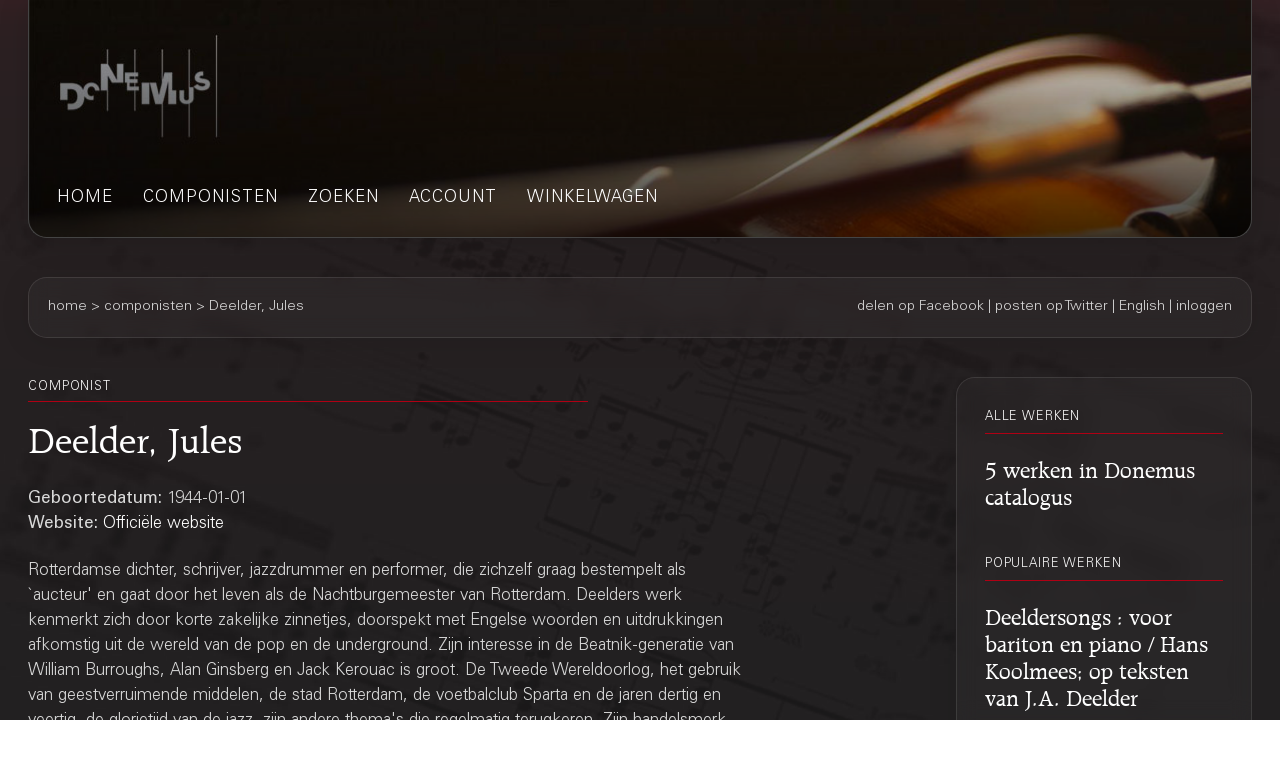

--- FILE ---
content_type: text/html;charset=UTF-8
request_url: https://webshop.donemus.nl/action/front/composer/Deelder%2C+Jules
body_size: 7879
content:
<!DOCTYPE html>
<html xmlns="http://www.w3.org/1999/xhtml">
	<head>
		<meta http-equiv="Content-type" content="text/html;charset=UTF-8"/>
		<meta name="viewport" content="width=device-width, initial-scale=1"/>
		<meta name="description" content="Deelder, Jules">
		<title>Donemus Webwinkel &mdash; Deelder, Jules</title>
		<link rel="icon" type="image/x-icon" href="/favicon.ico?1,176"/>
		<link rel="stylesheet" type="text/css" href="https://fonts.googleapis.com/css?family=Open+Sans+Condensed:300,300italic,700&amp;subset=latin,latin-ext"/>
		<link rel="stylesheet" type="text/css" href="/css/front.css?1,176"/>
		<link rel="stylesheet" type="text/css" href="/css/donemus/jquery-ui-1.9.2.custom.css?1,176"/>
		<link rel="canonical" href="https://webshop.donemus.nl/action/front/composer/Deelder%2C+Jules"/>
		<!--[if lte IE 8]>
		<link rel="stylesheet" type="text/css" href="/css/front-msie.css?1,176"/>
		<![endif]-->
		<script type="text/javascript" src="/js/jquery-1.8.3.js?1,176"></script>
		<script type="text/javascript" src="/js/jquery-ui-1.9.2.custom.js?1,176"></script>
		<script type="text/javascript" src="/js/resources_nl.js?1,176"></script>
		<script type="text/javascript" src="/js/front.js?1,176"></script>
		<script type="text/javascript" src="/js/fancybox/jquery.fancybox-1.3.4.js"></script>
		<link rel="stylesheet" type="text/css" href="/js/fancybox/jquery.fancybox-1.3.4.css"/>
	</head>
	<body>
		<div id="donemus_alert" title="Donemus Webwinkel">
			<p id="donemus_alert_message">
			</p>
		</div>
		<div id="wrapper" class="wrapper-Composer">
			<div id="header_small">
				<div id="menu">
					<img src="/images/sep_grey.png" alt="|"/>
					<a href="/action/front/home">home</a><img src="/images/sep_grey.png" alt="|"/>
					<a href="/action/front/genre_list">genres</a><img src="/images/sep_grey.png" alt="|"/>
					<a href="/action/front/composer_list">componisten</a><img src="/images/sep_grey.png" alt="|"/>
					<a href="/action/front/search">zoeken</a><img src="/images/sep_grey.png" alt="|"/>
					<a href="/action/front/personal">account</a><img src="/images/sep_grey.png" alt="|"/>
					<a href="/action/front/cart">winkelwagen</a><img src="/images/sep_grey.png" alt="|"/>
				</div>
			</div>
			<div id="breadcrumb">
				<div id="breadcrumb_left">
					<a href="/action/front/home">home</a> &gt; <a href="/action/front/composer_list">componisten</a> &gt; Deelder, Jules</div>
				<div id="breadcrumb_right">
					<a href="http://www.facebook.com/sharer.php?u=https%3a%2f%2fwebshop.donemus.nl%2faction%2ffront%2fcomposer%2fDeelder%252C%2bJules&amp;ref=fbshare&amp;t=Deelder%2c+Jules" target="_blank">delen op Facebook</a>
						 | <a href="http://twitter.com/share?url=https%3a%2f%2fwebshop.donemus.nl%2faction%2ffront%2fcomposer%2fDeelder%252C%2bJules&amp;ref=twitbtn&amp;text=Deelder%2c+Jules" target="_blank">posten op Twitter</a>
						 | <a href="/action/front/home?switchLanguage=&amp;newLanguage=en">English</a> | <a href="/action/front/login">inloggen</a></div>
			</div>
			<div id="body">
				<div id="column">
						<div id="left_column">
			<p class="title">alle werken</p>
				<p class="subheading" style="padding-bottom: 6px;">
					<a href="/action/front/search?name=%22Deelder%2C+Jules%22&amp;order=name">5 werken in Donemus catalogus</a></p>
				<div class="divider"></div>
			<p class="title">populaire werken</p>
				<p class="subheading">
	<a href="/action/front/sheetmusic/15210">Deeldersongs : voor bariton en piano / Hans Koolmees; op teksten van J.A. Deelder</a></p>
<p class="content" style="padding-bottom: 6px;">
	<span class="b">
			Genre: 
		</span>
		Kamermuziek<br/>
	<span class="b">
			Subgenre: 
		</span>
		Zangstem en piano<br/>
	<span class="b">
			Bezetting: 
		</span>
		bar pf<br/>
	</p><p class="subheading">
	<a href="/action/front/sheetmusic/10957">Veranderend land : muziektheater, 2004 / tekst: Sjoerd Kuyper en Pieter van de Waterbeemd, Bernard van Beurden</a></p>
<p class="content" style="padding-bottom: 6px;">
	<span class="b">
			Genre: 
		</span>
		Opera, muziektheater<br/>
	<span class="b">
			Subgenre: 
		</span>
		Muziektheater<br/>
	<span class="b">
			Bezetting: 
		</span>
		recit GK4 cl(cl-b, sax-s, sax-bar) perc hp acc<br/>
	</p><p class="subheading">
	<a href="/action/front/sheetmusic/15211">Deeldersongs : voor countertenor en elektrische gitaar / Hans Koolmees; op teksten van J.A. Deelder</a></p>
<p class="content" style="padding-bottom: 6px;">
	<span class="b">
			Genre: 
		</span>
		Kamermuziek<br/>
	<span class="b">
			Subgenre: 
		</span>
		Zangstem en instrument(en)<br/>
	<span class="b">
			Bezetting: 
		</span>
		ten g-e<br/>
	</p><div class="divider"></div>
			<p class="title">nieuwste editie</p>
				<p class="subheading">
	<a href="/action/front/sheetmusic/15210">Deeldersongs : voor bariton en piano / Hans Koolmees; op teksten van J.A. Deelder</a></p>
<p class="content" style="padding-bottom: 6px;">
	<span class="b">
			Genre: 
		</span>
		Kamermuziek<br/>
	<span class="b">
			Subgenre: 
		</span>
		Zangstem en piano<br/>
	<span class="b">
			Bezetting: 
		</span>
		bar pf<br/>
	</p><div class="divider"></div>
			
			&nbsp;
		</div>
		<div id="right_column">
			<p class="title">componist</p>
			<p class="heading">
				Deelder, Jules</p>
			<p class="content">
				<span class="b">
						Geboortedatum: 
					</span>
					1944-01-01<br/>
				<span class="b">
						Website: 
					</span>
					<a href="http://www.epibreren.com/deelder" target="_blank">
							Officiële website</a>
					<br/>
				</p>
			<div class="divider"></div>
			<p class="content">
					Rotterdamse dichter, schrijver, jazzdrummer en performer, die zichzelf graag bestempelt als `aucteur&#039; en gaat door het leven als de Nachtburgemeester van Rotterdam. Deelders werk kenmerkt zich door korte zakelijke zinnetjes, doorspekt met Engelse woorden en uitdrukkingen afkomstig uit de wereld van de pop en de underground. Zijn interesse in de Beatnik-generatie van William Burroughs, Alan Ginsberg en Jack Kerouac is groot. De Tweede Wereldoorlog, het gebruik van geestverruimende middelen, de stad Rotterdam, de voetbalclub Sparta en de jaren dertig en veertig, de glorietijd van de jazz, zijn andere thema&#039;s die regelmatig terugkeren. Zijn handelsmerk zijn een stijlvol gangsterpak, strak achterovergekamd haar, een ziekenfondsbrilletje en een minuscuul sikje onder de onderlip.</p>
				<div class="divider"></div>
			<p class="subheading">
						1944</p>
					<p class="content">
						Op 24 november wordt Justus Anton (= Jules) Deelder geboren te R&#039;dam-Overschie.</p>
				<p class="subheading">
						1955</p>
					<p class="content">
						Op elfjarige leeftijd schrijft hij zijn eerste gedicht: `Hoort, men werpt een atoombom.&#039;</p>
				<p class="subheading">
						1962</p>
					<p class="content">
						Op zijn achttiende verjaardag debuteert de zojuist aan de HBS afgestudeerde Deelder met het gedicht Straat in het Algemeen Handelsblad.</p>
				<p class="subheading">
						1963</p>
					<p class="content">
						Deelder richt het Nieuw Vormgevend Gezelschap op en organiseert diverse jazz &amp; poetry-happenings, met onderdelen als het voorlezen van gedichten, een spastisch ballet en een muziekstuk voor slagroomklopper, knerpdoos en een open- en dichtslaand boek op het programma. Ook is Deelder een blauwe maandag zanger bij de gitaarloze beatgroep The Addicts. Slechts twee nummers staan op het repertoire: Halleluja, I&#039;m A Bum, een Engelse song uit de crisisjaren, en het van de eerste Stones-elpee afkomstige Can I Get A Witness.</p>
				<p class="subheading">
						1966</p>
					<p class="content">
						Deelder speelt zich danig in de kijker door op uitnodiging van Simon Vinkenoog op 28 februari deel te nemen aan de manifestatie Poëzie in Carré, waar hij uit eigen werk voordraagt.</p>
				<p class="subheading">
						1968</p>
					<p class="content">
						Via zijn vriendin Roselie Peters leert hij haar broer Rob Peters en muzikant/componist Peter Snoei (Peter Snoey alias Snoyola) kennen. Deelder ontmoet Snoei tijdens de jazz &amp; poetry sessions die in de jaren zestig in de mode zijn. Gezamenlijk richten ze het Schlagergezelschap van de Hyacinth op. De groep weet een platencontract bij Bovema in de wacht te slepen en presenteert op 28 november de single We Were As Happy As My Uncle Ray.</p>
				<p class="subheading">
						1969</p>
					<p class="content">
						Roselie en Peters stappen uit het Schlagergezelschap van de Hyacinth. Het overgebleven duo doopt zich om tot Popera en maakt nog twee singles: Something en Look Over Here. Na een ruzie met Radio Veronica, die weigert de single Something te draaien, houden zanger/tekstschrijver Deelder en componist Snoey het voor gezien. Met voormalig Hyacinth-lid Peters maakt Deelder vervolgens een aantal stripverhalen voor het jeugdblad Robbedoes. Onder de pseudoniemen Youssouph Ben Houpla (= Rob Peters) en Julian the Joint (= J.A. Deelder) publiceert het tweetal ook nog het boekje ABC Voor De Genieter Van Marihuana. Onder zijn eigen naam debuteert Deelder met de door De Bezige Bij uitgegeven poëziebundel Gloria Satoria. Het debuut wordt positief ontvangen en beleeft diverse herdrukken.</p>
				<p class="subheading">
						1970 - 1976</p>
					<p class="content">
						In de jaren zeventig volgen de poëziebundels Dag En Nacht Geopend (1970), Boe! (1972) en De Zwarte Jager (1973) en treedt Deelder op tijdens het festival Poetry International in 1971 en 1972.In 1976 maakt Deelder zijn prozadebuut dat simpelweg Proza getiteld is.</p>
				<p class="subheading">
						1977 - 1979</p>
					<p class="content">
						Zijn op de snelheid en het volume van de popmuziek geïnspireerde podiumpresentatie sluit aan bij de in Engeland populaire punkdichter John Cooper Clarke en de politiek correcte reggae-dichters Benjamin Zephaniah en Linton Kwesie Johnson. In navolging van Deelder beklimmen ook Bart Chabot, Ton Lebbink, Deelders schoolvriend Casper van den Berg en in Vlaanderen Tom Lanoye met eigen werk het toneel. In 1977 maakt Deelder zijn televisiedebuut in Stadslicht, een door Bob Visser voor de VPRO gemaakte documentaire over Rotterdam, waarin Deelder het gelijknamige gedicht voordraagt. Het seizoen daarop presenteert hij, eveneens voor de VPRO-televisie, het punkmagazine Neon. Niet iedereen is gecharmeerd van Deelders vlijmscherpe presentatie en al na acht afleveringen wordt het jongerenprogramma gestaakt. Ook tijdens zijn trektocht langs talloze jeugdhonken, literaire cafés, buurthuizen, manifestaties, dichtersavonden en festivals is Deelder een omstreden figuur. Hij wordt regelmatig bekogeld met bier, bespuwd en door punks uitgescholden voor fascist. Deelder laat zich echter nooit van zijn stuk brengen, wat hem naast felle tegenstanders ook veel fans oplevert. In 1979 draaft hij opnieuw op tijdens Poetry International.</p>
				<p class="subheading">
						1980 - 1985</p>
					<p class="content">
						In 1982 schrijven Jules Deelder en Rien Vroegindeweij het scenario voor Bob Vissers eerste speelfilm Het Veld Van Eer. Deelder speelt hierin ook een klein rolletje. De dichter is in het zelfde jaar ook te zien in de documentaire Pinkel (Dick Rijneke en Mildren Van Leeuwaarden). Verder verschijnt er in de eerste helft van de jaren tachtig weer nieuw proza- en poëziewerk, waaronder The Dutch Windmill (1980), een biografie over de bokser Bep van Klaveren, en diverse verhalen- en poëziebundels. Vooral de gedichten in Junkers 88 (1983) en Portret Van Olivia De Havilland (1985) typeren Deelders op Dada en de Beatniks geënte stijl.</p>
				<p class="subheading">
						1985 - 1988</p>
					<p class="content">
						In 1985 richt Deelder, die zich inmiddels een Bekende Nederlander mag noemen, de BV Deelder (BVD) op. Ook privé gaat het hem voor de wind. Op 6 maart 1985 krijgt hij samen met zijn &#039;eeuwige&#039; verloofde A.M.C. Fok een dochter, die ze Ari noemen. Eind van dat jaar waagt de kersverse vader de overstap van het circuit van de jeugdhonken en buurthuizen naar het grote theater met de avondvullende show Deelder Spreekt. Tussen de vaste programmapunten door improviseert Deelder er lustig op los en doet hij denken aan de Amerikaanse entertainer Lenny Bruce. Het vijfkoppige jazzcombo Trio Me Reet verzorgt de muzikale omlijsting van deze en volgende shows. De band bestaat al jaren en is eigenlijk een hobbyproject van Jules Deelder (drums), Chris Koenen (gitaar), Aad van Pijlen (basgitaar) en de tenorsaxofonisten Boris Vanderlek en Ger `Sax&#039; van Voorden. Van Trio Me Reet verschijnen ook enkele platen. De theatershow slaat aan en in 1986 wordt de Deelder Spreekt-tournee met twee maanden verlengd. Hij krijgt er de Zilveren CJP-prijs voor uitgereikt. Meedeinend op zijn succes brengt platenmaatschappij EMI de show integraal uit op elpee en publiceren Pieter van Oudheusden en Herbert Verhey een voorlopige biografie, De Mensch Deelder. In 1988 volgt een nieuwe show, JA Deelder, die ook op de VPRO-televisie te zien is. Deelder is niet meer te stoppen, want naast zijn televisie- en theaterwerk schrijft hij gewoon door. Zo verschijnt in 1986 de roman Gemengde Gevoelens en in de te komen jaren zullen nog diverse poëzie- en prozabundels het levenslicht zien. In 1988 neemt hij de Rotterdamse Anna Blamanprijs voor zijn gehele literaire werk in ontvangst.</p>
				<p class="subheading">
						1989 - 1994</p>
					<p class="content">
						Deelder heeft de smaak te pakken en maakt een nieuwe theatershow, Kiezen Of Deelder, die tot 1990 doorloopt. Ook deze show verschijnt op geluidsdrager, bij platenmaatschappij BMG ditmaal. Hierna volgen Deelder Draait Door (1990 - 1992) en Deelder Denkt (1992 - 1994). In 1992 verschijnt het album Deelder Drumt Jazz, met daarop muziek, verhalen en gedichten.</p>
				<p class="subheading">
						1994 - 1995</p>
					<p class="content">
						De zesde theatershow, Deelder Leeft, is opnieuw uitermate succesvol. De show gaat in 1994 in première en voert Deelder tot 1996 langs uitverkochte schouwburgen in het hele land. Op literair gebied blijft Deelder actief. Ook in de jaren negentig worden de boekwinkels overspoeld met nieuwe producten van zijn hand. Vermeldenswaardig zijn De T Van Vondel (1990), Jazz (1992), Canadian Caper (1994) en het kinderboek De Bevrijding Van Koos Spook (1995). In 1994 bundelt De Bezige Bij al zijn tot dan toe gepubliceerde gedichten in Renaissaince: Gedichten &#039;44-&#039;94.</p>
				<p class="subheading">
						1996</p>
					<p class="content">
						Op 5 november viert Herman Brood zijn vijftigste verjaardag. Deelder, die veel van Broods schilderijen van teksten voorzag, schrijft voor hem het lied Oh Kut, een litanie op het vrouwelijk geslachtsdeel. Op de cd 50 The Soundtrack vertolken Deelder en Brood dit nummer in duet. Op televisie is Deelder ook weer te zien. Bij het commerciële televisiestation Veronica presenteert hij zijn eigen talkshow.</p>
				<p class="subheading">
						1997</p>
					<p class="content">
						Deelder gaat op tournee met zijn nieuwste theatershow Deelder Zingt?.</p>
				<p class="subheading">
						1999</p>
					<p class="content">
						Deelder tourt met Bart Chabot en Herman Brood. Daarnaast is Deelder samen met gitarist John Buysman (zoon van Luut Buysman van de Kilima Hawaiians) actief met het toneelstuk Angel Eyes, geïnspireerd op het leven van trompettist Chet Baker. In oktober wint de Rotterdammer de Johnny van Doorn-prijs 1999. De prijs wordt elk jaar door de gemeente Arnhem uitgereikt.</p>
				<p class="subheading">
						2001</p>
					<p class="content">
						Met de voorstelling Voorwaarts Nuts! willen Bart Chabot en Jules Deelder het begrip literair theater nieuw leven in blazen.</p>
				<p class="subheading">
						2002</p>
					<p class="content">
						Deelder Draait is een cd waarop Deelder de favoriete platen uit zijn jazzcollectie verzamelt en in originele staat op cd zet, inclusief krassen en tikken en in mono.</p>
				<p class="subheading">
						2003</p>
					<p class="content">
						De door Deelder samengestelde compilatie Deelder Draait wordt genomineerd voor een Edison Jazz in de categorie jazzuitgaven van historische aard. Deelder maakt eind augustus zijn debuut als zanger tijdens het optreden van Johnny Hoes op het festival Lowlands. Samen met de Belgische absurdistische komiek Kamagurka staat Deelder vanaf september in de Nederlandse en Belgische theaters met de voorstelling Kamadeeldra.</p>
				<p class="subheading">
						2004</p>
					<p class="content">
						Deelder Blijft Draaien is de derde in een serie compilaties met jazz geselecteerd door Jules Deelder. De plaat bevat onder meer tracks van Gene Krupa, The Jazz Messengers en Roland Kirk. Op 24 november viert Jules Deelder zijn zestigste verjaardag in de Rotterdamse Calypso.</p>
				<p class="subheading">
						2005</p>
					<p class="content">
						De shows die Deelder, Herman Brood en Bart Chabot maakten in de seizoenen 1998-1999 en 1999-2000 zijn door Ardy Beesemer vastgelegd op video en verwerkt tot de roadmovie BCD. Jules Deelder is in mei een van de auteurs die meedoen aan een serie literaire concerten in het nieuwe BIM-huis georganiseerd door gitariste Corrie van Binsbergen.</p>
				<p class="subheading">
						2006</p>
					<p class="content">
						De verhalen in het boek Swingkoning gaan voornamelijk over muziek met onder meer een verhaal over de ontmoeting van Deelder met Jimi Hendrix. Tegelijk met Swingkoning verschijnt het dubbelalbum Deelder Dubbelt waarop Deelder is te horen als &#039;performing poet&#039; en als drummer van Trio Me Reet. In juni verschijnt de documentaire Jazz Is My Religion op dvd. Regisseur Gerard Wessel volgt daarin Jules Deelder op zijn tochten naar jazzfestivals, avonden waarop hij zelf voor publiek jazzmuziek draait en op zijn zoektochten naar zeldzame platen. De documentaire bevat interviews met Bart Chabot, Remco Campert, Simon Vinkenoog, Willem Breuker, Ger van Voorden en Hans Dulfer. In een van de scènes bezoekt Deelder samen met Johnny Lion Duitse bunkers langs het strand. De vierde door Deelder samengestelde jazzcompilatie verschijnt na de zomer en heet Deelderrhythm. De compilatie bevat onder meer tracks van Roy Eldridge, Art Farmer, John Plonsky, The Freddy Merkle Group, Johnny Griffin en Frank Wess.</p>
				<p class="subheading">
						2007</p>
					<p class="content">
						Tijdens het International Film Festival Rotterdam gaat de korte film Niks Tegen Kees Zeggen in première. Het regiedebuut van de 21-jarige Ari Deelder is de verfilming van een verhaal van haar vader Jules. Eind januari heeft Deelder een eigen wekelijks programma op Arrow Jazz FM. In het programma DeeldeRadio draait de dichter traditionele jazz aangevuld met commentaar en anekdotes.  In de periode 21 september tot en met 15 november gaat New Cool Collective met Deelder het theater in om teksten van de dichter te voorzien van arrangementen.</p>
				<p class="subheading">
						2008</p>
					<p class="content">
						New Cool Collective en Deelder staan in juli op de 33ste editie van North Sea Jazz.</p>
				<p class="subheading">
						2009</p>
					<p class="content">
						Een registratie van het optreden van Jules Deelder samen met New Cool Collective in het Oude Luxor te Rotterdam komt uit op dvd. Regie en interviews worden verzorgd door Doesjka van Hoogdalem. Deelder wordt op 24 november 65 jaar. De verjaardag wordt in zijn thuisstad gevierd met een AOW-party. Tijdens het feest in club DADO aan de Kruiskade te Rotterdam presenteert de dichter zijn verzameld werk Vrijwel Alle Verhalen en de verjaardagsplaat Deelder65 met daarop muziek van New Cool Collective geïnspireerd op zijn gedichten.</p>
				<div class="divider"></div>
			<script type="text/javascript">
				$("a[rel=composer_photo]").fancybox({ "titlePosition": "over", "type": "image" });
			</script>
		</div>
	</div>
				</div>
			<div id="footer">
				Copyright &copy; 2012-2026 Donemus Publishing B.V. onder licentie van Stichting Donemus Beheer. Alle rechten voorbehouden.
				 - 
				<a href="files/privacypolicy.pdf">Privacybeleid</a>
			</div>
		</div>
		<script type="text/javascript">
					var _gaq = _gaq || [];
					_gaq.push(['_setAccount', 'UA-32390156-3']);
					_gaq.push(['_trackPageview']);
					
					(function() {
					  var ga = document.createElement('script'); ga.type = 'text/javascript'; ga.async = true;
					  ga.src = ('https:' == document.location.protocol ? 'https://ssl' : 'http://www') + '.google-analytics.com/ga.js';
					  var s = document.getElementsByTagName('script')[0]; s.parentNode.insertBefore(ga, s);
					})();
				</script>
			</body>
</html>


--- FILE ---
content_type: text/css
request_url: https://webshop.donemus.nl/css/front.css?1,176
body_size: 5949
content:
html {
	overflow-y: scroll;
}

body {
	background: #333;
	/*background: #33333 url('../images/background.png') repeat-y center top;
	font-family: 'Open Sans Condensed', sans-serif;*/
	margin: 0 0 0 0;
	padding: 0 0 0 0;
}

a, a:visited, a:hover, a:active {
	color: #707070;
}

a:hover, a:active {
	color: #b00014;
}

table {
	border-spacing: 0;
}

td {
	vertical-align: top;
}

div#wrapper {
	margin: 0 auto 0 auto;
	position: relative;
	width: 980px;	
}

div#header_large {
	background: #33333 url('../images/header_large.png') no-repeat left top;
	height: 278px;
	width: 980px;
	position: relative;
}

div#header_small {
	background: #33333 url('../images/header_small.png') no-repeat 725px top;
	height: 139px;
	width: 980px;
	position: relative;
}

div#menu {
	bottom: 0;
	color: #707070;
	font-size: 22px;
	position: absolute;
	left: 55px;
}

div#menu img {
	float: left;
	height: 39px;
	position: relative;
	width: 3px;
}

div#menu a {
	color: #707070;
	display: block;
	float: left;
	margin: 0 15px 0 15px;
	position: relative;
	text-decoration: none;
	top: 3px;
}

div#menu a:hover {
	color: #000000;
}

div#body {
	min-height: 500px;
}

div#column {
	margin: 0 55px 0 55px;
	position: relative;
	overflow: hidden;
	width: 870px;
}

div#left_column {
	float: left;
	width: 190px;
	position: relative;
	overflow: hidden;
	padding-right: 10px;
}

div#right_column {
	float: left;
	width: 660px;
	position: relative;
	padding-left: 10px;
	overflow: hidden;
}

div#breadcrumb {
	color: #707070;
	font-size: 14px;
	left: 55px;
	width: 870px;
	overflow: hidden;
	padding-top: 6px;
	position: relative;
}

div#breadcrumb_left {
	float: left;
	overflow: hidden;
	position: relative;
}

div#breadcrumb_right {
	float: right;
	overflow: hidden;
	position: relative;
}

div#breadcrumb a {
	color: #707070;
	text-decoration: none;
}

div#breadcrumb a:hover {
	color: #000000;
}

div#footer {
	color: #707070;
	font-size: 14px;
	padding: 16px 0 16px 0;
	position: relative;
	text-align: center;
}

div#donemus_alert {
	display: none;
}

div.divider {
	background: url('../images/sep_red.png') #33333 repeat-x;
	height: 12px;
	width: 100%;
	margin: 6px 0 6px 0;
	clear: both;
}

p {
	margin: 0;
}

ol {
	margin: 0;
	padding-left: 30px;
}

.title {
	color: #b00014;
	font-size: 22px;
	font-weight: bold;
	margin: 1px 0 1px 0;
}

.heading {
	color: #707070;
	font-size: var(--h1);
}

.subheading {
	color: #707070;
	font-size: var(--h3);
	line-height: 120%;
}

.content {
	color: #707070;
	font-size: var(--text-m);
}

.b {
	font-weight: bold;
}

tr.odd {
	background-color: #f0f0f0;
}

tr.even {
	background-color: #33333;
}

.hidden {
	display: none;
}

td.key {
	font-weight: bold;
	margin-bottom: 3px;
	padding-right: 6px;
}

td.value input, td.value select {
	width: 270px;
	margin-bottom: 3px;
}

td.value input[type='checkbox'], td.value input[type='checkbox'] {
	width: auto;
}

td.value input[type='submit'], td.value input[type='button'] {
	width: auto;
	margin-top: 3px;
	margin-right: 3px;
}

td input[type='button'].small_button {
	padding: 3px;
}

.errors {
	color: #b00014;
	font-size: 16px;
	margin-top: 0;
}

.messages {
	color: #707070;
	font-size: 16px;
	margin-top: 0;
}



/* ---------------------------------------------------------------------------------- */
/* Added by 0L4F -------------------------------------------------------------------- */
/* ---------------------------------------------------------------------------------- */

:root {
	--page-width: 1560px;

	/* size vars generated by ACSS on donemus.nl */
	--space-xs: clamp(1.0666666667rem, calc(.1960784314vw + 1.0039215686rem), 1.3333333333rem);
    --space-s: clamp(1.6rem, calc(.2941176471vw + 1.5058823529rem), 2rem);
    --space-m: clamp(2.4rem, calc(.4411764706vw + 2.2588235294rem), 3rem);
    --space-l: clamp(2.5608rem, calc(1.4258823529vw + 2.1045176471rem), 4.5rem);
    --space-xl: clamp(2.7323736rem, calc(2.9541370588vw + 1.7870497412rem), 6.75rem);
    --space-xxl: clamp(2.9154426312rem, calc(5.3011451241vw + 1.2190761915rem), 10.125rem);

	--text-xs: clamp(1.2641975309rem, calc(-.2260803136vw + 1.3365432312rem), .9567283044rem);
    --text-s: clamp(1.4222222222rem, calc(-.1080172004vw + 1.4567877263rem), 1.2753188297rem);
    --text-m: clamp(1.6rem, calc(.0735294118vw + 1.5764705882rem), 1.7rem);
    --text-l: clamp(1.8rem, calc(.3427205882vw + 1.6903294118rem), 2.2661rem);
    --text-xl: clamp(2.025rem, calc(.7321406618vw + 1.7907149882rem), 3.0207113rem);
    --text-xxl: clamp(2.278125rem, calc(1.2856493845vw + 1.866717197rem), 4.0266081629rem);

    --h6: clamp(1.6rem, calc(.3676470588vw + 1.4823529412rem), 2.1rem);
    --h5: clamp(1.3333333333rem, calc(.0125031258vw + 1.3293323331rem), 1.3503375844rem);
    --h4: clamp(1.6rem, calc(.1470588235vw + 1.5529411765rem), 1.8rem);
    --h3: clamp(1.92rem, calc(.3525vw + 1.8072rem), 2.3994rem);
    --h2: clamp(2.304rem, calc(.6576472059vw + 2.0935528941rem), 3.1984002rem);
    --h1: clamp(2.7648rem, calc(1.1019613725vw + 2.4121723608rem), 4.2634674666rem);


	--donemus-red: #B00014;
	--donemus-red-transparent: rgba(176, 0, 20, 0.666);
	--background-color:  rgb(40, 38, 38);
	--background-color-trans: rgba(40, 38, 38, 1);
	--background-color-lighter:  rgb(50, 48, 48);
	--background-glass: rgba(255, 255, 255, 0.0255);
	--line-color: rgba(255, 255, 255, 0.1);

	--text-color: #d9d9d9;

	--link-color: white; /*#c7c9cC;*/ /*#A7A9AC;*/
	--link-color-hover: white;

	--text-input-background-color: #343030; /*rgba(255, 255, 255, 0.1);*/

	--pad-m: clamp(1rem, 2vw + 1rem, 2.25rem); /*40px;*/
	--radius-m: clamp(1rem, 2vw + 1rem, 1.5rem);
	--radius-s: 0.5rem;

	/* light mode? ------------------------------------------------------ */

	/*
	--background-color: white;
	--background-color-lighter:  rgb(250, 248, 248);
	--line-color: rgba(0, 0, 0, 0.1);

	--text-color: #333;

	--link-color: var(--donemus-red);
	--link-color-hover: black;
	*/
}

/* 62.5% of 16px browser font size is 10px */
html {
	font-size: 62.5%; /*62.5%;*/
}

@font-face {
	font-family: 'Raleigh';
	src: url('/fonts/Raleigh.woff2') format('woff2');
}

@font-face {
	font-family: 'UniversLTStd';
	src: url('/fonts/UniversLTStd.woff2') format('woff2');
}

@font-face {
	font-family: 'UniversLTStd-Light';
	src: url('/fonts/UniversLTStd-Light.woff2') format('woff2');
}

* {
	box-sizing: border-box;
}

/* glass -------------------------------------------------------------------- */
.glass {
    /* glass effect */
	background: rgba(255, 255, 255, 0.03);
    border-radius: var(--space-s);
    box-shadow: 0 4px 30px rgba(0, 0, 0, 0.1);
    backdrop-filter: blur(10px);
    -webkit-backdrop-filter: blur(10px);
    border: 1px solid var(--line-color);
}


/* scrollbar ---------------------------------------------------------------- */

html {
	--scrollbar-foreground: var(--link-color);
	--scrollbar-background: var(--background-color-lighter);
	/* Foreground, Background */
	scrollbar-color: var(--scrollbar-foreground) var(--scrollbar-background);
}
html::-webkit-scrollbar {
	width: 4px; /* Mostly for vertical scrollbars */
	height: 4px; /* Mostly for horizontal scrollbars */
}
html::-webkit-scrollbar-thumb { /* Foreground */
	background: var(--scrollbar-foreground);
}
html::-webkit-scrollbar-track { /* Background */
	background: var(--scrollbar-background);
}

/* --------------------------------------------------------------------------- */

body {
	font-family: 'UniversLTStd-Light', sans-serif;
	font-size: var(--text-m);
	font-weight: 300!important;
	line-height: 1.5;
	-webkit-font-smoothing: antialiased;

	overflow-x: visible;

    background: var(--background-color);
	background-color: var(--background-color);

	/*
	background-color: var(--background-color);	
	background: -webkit-gradient(linear, left top, left bottom, from(rgb(50,38,38)), to(var(--background-color))) fixed;
    */

		
	background: linear-gradient(180deg, rgba(176, 0, 20, 0.1), 10%, rgba(0, 0, 0, 0.1)), url(https://donemus.nl/wp-content/uploads/2024/03/Flying-Garuda-1920-tilt-shift-BG-25.jpg);
	
	/*
	background-color: var(--donemus-red);
	background-blend-mode: darken;
	*/
	
	background-repeat: no-repeat;
  	background-attachment: fixed;
	background-size: cover;
}

.b {
	font-weight: 400;
	font-family: 'UniversLTStd', sans-serif;
}


/* header image ---------------------------------------- */

div#header_large,
div#header_small {

	/* logo version */
	/*background: #33333 url('../images/header_large.png') no-repeat left top;
	background-size: contain;
	background-color: transparent;
	height: 200px;
	*/

	background: linear-gradient(0deg, rgba(0, 0, 0, 0.75), rgba(0, 0, 0, 0)), url('../images/webshop-header-image.jpg') no-repeat left top;
	background-position: 0% 0%;
	height: 50vh;
	border: 1px solid #444;
	border-top: none;
	border-bottom-left-radius: var(--space-s);
	border-bottom-right-radius: var(--space-s);
	box-shadow: 0 4px 30px rgba(0, 0, 0, 0.15);
	
	width: 100%;
	position: relative;
}

div#header_small {
	height: 33vh;
}


/* menu ------------------------------------------------- */

div#menu {
	bottom: 0;
	/*color: var(--link-color);*/
	font-size: var(--text-m);
	position: absolute;
	left: 0px;
	text-transform: uppercase;
	letter-spacing: 1px;;

	/* image version: */
	bottom: var(--space-m);
	left: var(--space-m);
}
@media(max-width: 548px){
	div#menu {
		font-size: var(--text-xs);
	}
}
div#menu img {
	display: none;
}
div#menu a {
	color: vaR(--link-color);
}
div#menu a:hover {
	color: white;
}
div#menu a:first-of-type {
	margin-left: 0;
}
/* hide 'genres' */
div#menu a:nth-of-type(2){
	display: none;
}

/* breadcrumb -------------------------------------------------- */

div#breadcrumb {
	color: var(--text-color);
	font-size: var(--text-s);
	left: 0px;
	width: 100%; /* calc(100% - calc(var(--pad-m) * 1)); */
	overflow: hidden;
	padding-top: var(--space-s);
	position: relative;

	margin-top: var(--space-l);
	background-color: var(--background-color-lighter);

	padding: var(--space-s);
	border-radius: var(--radius-m);
	border: 1px solid var(--line-color);

	/* glass effect */
	background: var(--background-glass);
    border-radius: var(--space-s);
    box-shadow: 0 4px 30px rgba(0, 0, 0, 0.1);
    backdrop-filter: blur(10px);
    -webkit-backdrop-filter: blur(10px);
    border: 1px solid var(--line-color);
}
div#breadcrumb a {
	color: var(--text-color);
}
div#breadcrumb a:hover {
	color: white;
}
@media(max-width: 992px){
	#breadcrumb_left,
	#breadcrumb_right a {
		display:none;
	}

	#breadcrumb_right {
		visibility: hidden;
	}

	#breadcrumb_right a:nth-last-child(-n+2) {
		visibility: visible;
		display: inline-block;
	}
	
}


div#wrapper {
	margin: 0 auto;
	padding: 0 var(--space-m);
	position: relative;
	width: 100%;
	max-width: var(--page-width);
}

.content {
	width: 100%;
	color: var(--text-color);
	padding-bottom: var(--pad-m);
}

div.divider {
    background: unset;
    width: 100%;
	height: unset;
    clear: both;
	border: 1px solid var(--line-color);
	margin-top: 24px;
	margin-bottom: 24px;

	/* heh */
	display: none;
}

.title {
	width: 100%;
	text-transform: uppercase;
	font-size: var(--text-xs)!important;
	font-weight: normal;
	letter-spacing: 0.85px;
	margin-bottom: 1rem;
	color: white;
	padding-bottom: 0.5rem;
	border-bottom: 1px solid var(--donemus-red);
}

.title:not(:first-of-type) {
	margin-top: 4rem;
}

.heading,
.subheading {
	font-family: 'Raleigh';
	color: white;
	margin-bottom: var(--space-s);
}
.heading {
	font-size: var(--h1); /*32px;*/
	/*border-bottom: 1px solid var(--line-color);*/
	margin-bottom: 3rem;
	max-width: 896px;
	line-height: 1.2;
}
.subheading {
	font-size: var(--h3);	
}
div#left_column .subheading {
	margin-top: 2rem;	
}


/* main columns: grid settings --------------------------------------------- */

div#column,
.wrapper-ComposerList form {
	margin: unset;
	width: 100%; /*calc(100% - calc(var(--pad-m) * 1));*/

	display: grid;
	grid-template-columns: 1fr 3fr;
	gap: var(--space-l);

	margin-top: var(--space-l);

	align-items: start;
}
@media(max-width: 992px){
	div#column,
	.wrapper-ComposerList form {
		grid-template-columns: 1fr;
	}
}

.wrapper-ComposerList div#column {
	margin: unset;
	width: 100%;
	display: block;
}

div#left_column,
div#right_column {
    float: unset;
    width: 100%;
	padding-left: 0;
}

div#left_column {
	background: var(--background-color-lighter);
	width: 100%; /* calc(100% - var(--pad-m)); */
	padding: var(--space-m);
	border: 1px solid var(--line-color);
	border-radius: var(--space-s);
	
	/* glass effect */
	background: var(--background-glass);
    border-radius: var(--space-s);
    box-shadow: 0 4px 30px rgba(0, 0, 0, 0.1);
    backdrop-filter: blur(10px);
    -webkit-backdrop-filter: blur(10px);
    border: 1px solid var(--line-color);
}

div#left_column p:not(.subheading) {
	font-size: calc(var(--text-m) * 0.9);
	line-height: 1.7;
}


/* grid 1 - 1 on the right column on some templates ------------------ */

.wrapper-Home div#right_column {
	display: grid;
	grid-template-columns: 1fr 1fr;
	gap: var(--space-l);
}

.wrapper-Home div#right_column > :first-child {
	grid-column: span 2;
}

@media(max-width: 992px){
	.wrapper-Home div#right_column {
		grid-template-columns: 1fr;
	}
	.wrapper-Home div#right_column > :first-child {
		grid-column: span 1;
	}
}


/* reverse main columns on selected templates ------------------------------------- */
.wrapper-Home div#column,
.wrapper-Login div#column,
.wrapper-Composer div#column,
.wrapper-Sheetmusic div#column,
.wrapper-Cart div#column,
.wrapper-Register div#column{
	grid-template-columns: 3fr 1fr;
}
.wrapper-Home div#right_column,
.wrapper-Login div#right_column,
.wrapper-Composer div#right_column,
.wrapper-Sheetmusic div#right_column,
.wrapper-Cart div#right_column,
.wrapper-Register div#right_column {
	order: -1;
}

@media(max-width: 992px){
	.wrapper-Home div#column,
	.wrapper-Login div#column,
	.wrapper-Composer div#column,
	.wrapper-Sheetmusic div#column,
	.wrapper-Cart div#column,
	.wrapper-Register div#column {
		grid-template-columns: 1fr;
	}

	.wrapper-Home div#right_column,
	.wrapper-Login div#right_column,
	.wrapper-Composer div#right_column,
	.wrapper-Sheetmusic div#right_column,
	.wrapper-Cart div#right_column,
	.wrapper-Register div#right_column {
		grid-template-columns: 1fr;
	}
}


/* home page cards -------------------------------- */

.wrapper-Home #right_column div[style] { /* only selects elements with inline style */
	width: 100% !important;
	padding-right: var(--space-l) !important;
	background-color: var(--background-color-lighter);
	padding: var(--space-l);
	border: 1px solid var(--line-color);
	border-radius: var(--space-s);

	margin-top: var(--space-l);

	box-sizing: border-box;

	/* glass effect */
	background: var(--background-glass);
    border-radius: var(--space-s);
    box-shadow: 0 4px 30px rgba(0, 0, 0, 0.1);
    backdrop-filter: blur(10px);
    -webkit-backdrop-filter: blur(10px);
    border: 1px solid var(--line-color);
 }

 /* search inputs ------------------------------------------*/

 .wrapper-Search #left_column .content {
	line-height: 2.5; /* no other way to create some space */
 }

 .wrapper-Search #left_column .b {
	padding-top: 25px;
	font-size: var(--text-s);
 }

 .ui-widget-header {
	background: var(--text-input-background-color)!important;
 }

 .wrapper-Search #left_column input[type=text] {
	padding-top: 1.5rem;
	padding-bottom: 1.5rem;
	border: 1px solid var(--line-color);
	border-radius: 0;
 }

 /* ui-slider-handle ui-state-default ui-corner-all */
 .ui-slider .ui-slider-range {
	height: 1px;
 }

 .ui-state-default {
	background: var(--donemus-red)!important;
	border-radius: 100px!important;
	border: none!important;
 }

 input[name="reset"] {
	left: var(--pad-l)!important;
	bottom: var(--pad-m);
 }
 input[name="search"] {
	right: var(--pad-m)!important;
	bottom: var(--pad-m);
 }

 


 /* p --------------------------------------------- */
 p {
	max-width: 80ch;
 }


 /* links ----------------------------------------- */

 a {
	transition: color 0.25s;
 }

 a, a:visited, a:hover, a:active {
    color: var(--link-color);
	text-decoration: none;
	cursor: pointer;
	position: relative;
}
a:hover {
	color: var(--link-color-hover);
	text-decoration: underline;
	text-decoration-color: rgba(174, 0, 40, 0.75); /*var(--donemus-red);*/
  text-decoration-thickness: .1em;
  text-underline-offset: 0.5rem;
}



/* tables ------------------------------------------ */


.tablewrapper {
	/* Add overflow-x property */
	overflow-x: auto; /* or overflow-x: scroll; */

	/* Force the scrollbar to always be visible on mobile */
  	-webkit-overflow-scrolling: touch;

	margin-top: var(--space-l);
	/*margin-bottom: var(--space-l);*/
}


#column:not(.wrapper-Search #column) div[style] { /* only selects elements with inline style */
	width: 100% !important;
}

table {
	width: 100%;

	background: var(--background-glass);
	border: 1px solid var(--line-color);
	border-radius: var(--space-xs);
	padding: var(--space-m);
	box-shadow: 0 4px 10px rgba(0, 0, 0, 0.1);
	backdrop-filter: blur(10px);
	-webkit-backdrop-filter: blur(10px);
} 

tr {
	width: 100%;
	max-width: 100% !important;
}

/*.wrapper-Cart tr:nth-child(even),*/
.wrapper-Sheetmusic tr:nth-child(even){
	/*background: var(--background-glass);*/
}

tr .b {
	font-family: "UniversLTStd";
	text-transform: uppercase;
	font-size: var(--text-xs);
	font-weight: 400;
	color: white;
}

td {
	padding: calc(var(--space-xs) * 0.5);
	vertical-align: middle;

	width: auto !important;
	overflow-x: auto;
}

td:has(input[type="button"]) {
	/* always keep on the same line: */
	display: flex;
	justify-content: flex-end;
}

td[colspan] {
	border: unset;
	padding-bottom: 2rem;
}

tr:has(td[colspan]) {
	background: unset;
}

tr.odd,
tr.even {
	background-color: transparent;
}

.wrapper-Sheetmusic td:not(.wrapper-Sheetmusic td[colspan]) {
	border-bottom: 1px solid var(--line-color);
}
.wrapper-Sheetmusic .tablewrapper:first-of-type tr td:not(.wrapper-Sheetmusic td[colspan]):nth-child(1) {
	border-bottom: none;
	font-family: 'UniversLTStd';
	font-weight: 700;
}


.wrapper-Cart #right_column .odd,
 .wrapper-Search #right_column .odd {
	/*background-color: var(--background-glass);*/
 }

 /* selects any .even that has .odd immediately after it  */
.wrapper-Cart * + .odd,
.wrapper-Cart .even + .odd,
.wrapper-Cart .odd + .even,
.wrapper-Cart #right_column tr:nth-child(2),
.wrapper-Search .even + .odd,
.wrapper-Search .odd + .even,
.wrapper-Search #right_column tr:nth-child(2) {
	/*font-family: "Raleigh";*/
	/*font-size: calc(var(--text-m) * 1.1);*/
	font-family: "UniversLTStd";
	font-weight: 400;
	border-bottom: 1px solid var(--line-color);
	padding-bottom: 4rem;
}

.wrapper-Search .even + .odd,
.wrapper-Search .odd + .even,
.wrapper-Search #right_column tr:nth-child(2),
.wrapper-Cart .even + .odd,
.wrapper-Cart .odd + .even {
    /*background-color: rgba(255, 255, 255, 0.05)!important;*/
	color: white!important;
	
}

.wrapper-Search .even + .odd td,
.wrapper-Search .odd + .even td,
/*.wrapper-Search #right_column tr:nth-child(2) td,*/
.wrapper-Cart .even + .odd td,
.wrapper-Cart .odd + .even td {
	border-top: 1px solid var(--line-color)!important;
	/*padding-top: var(--space-s);*/
}

.wrapper-Search .even + .odd a,
.wrapper-Search .odd + .even a,
.wrapper-Search #right_column tr:nth-child(2) a,
.wrapper-Cart .even + .odd a,
.wrapper-Cart .odd + .even a {
	color: white;
}

/* table inputs */
td:has(input) {
	white-space: inherit;
}

td input[type=text],
td input[type=password] {
	width: 100%!important;
	max-width: 32rem;
	padding-top: 1rem;
	padding-bottom: 1rem;
	border: 1px solid var(--line-color);
	border-radius: 0;
}

.wrapper-Sheetmusic td input[type=text],
.wrapper-Sheetmusic td input[type=password] {
	width: unset!important;
}

.wrapper-Cart td input[type=text] {
	max-width: 64rem;
}

.wrapper-Cart td input[size="3"] {
	width: 64px!important;
}

/* + - */
td input[type='submit'],
td input[type='button'],
td input[type='button'].small_button {
	padding: 1rem;
	background: transparent;
	border: unset;
	color: white;
	font-size: 2rem;
	cursor: pointer;
}
td input[name='master.cancel'] {
	background: #343030!important;
}



/* search results: table converted to grid with JS */

.hidden {
	display: block!important; /* heh */
}
.wrapper-Search .tablewrapper {
	color: var(--text-color);
	width: 100%;

	display: grid;
	grid-template-columns: 1fr;
	gap: var(--space-m);
}

.wrapper-Search .result-container {
	background: var(--background-glass);
    border: 1px solid var(--line-color);
    border-radius: var(--space-xs);
    padding: var(--space-m);
    box-shadow: 0 4px 10px rgba(0, 0, 0, 0.1);
    backdrop-filter: blur(10px);
    -webkit-backdrop-filter: blur(10px);

	margin-bottom: var(--space-m);
}

.wrapper-Search .result-container .grid-item:nth-child(1){
	font-family: "Raleigh;";
	font-size: calc(var(--text-l) * 0.9);
}
/* composition title */
.wrapper-Search .result-container .grid-item:nth-child(2){
	font-family: "Raleigh;";
	font-size: calc(var(--text-l) * 1.2);
	margin-bottom: var(--space-xs);
}

/* result item subgrids */
.wrapper-Search .grid-item-subgrid {
	display: grid;
	grid-template-columns: 1fr 3fr;
	gap: var(--space-l);
	margin-bottom:  calc(var(--space-xs) * 0.5);
	border-bottom: 1px solid var(--line-color);
}
.wrapper-Search .grid-item-subgrid:last-of-type {
	border-bottom:none;
}
.wrapper-Search .grid-item-subgrid div:nth-child(2) {
	font-family: 'UniversLTStd';
}
@media(max-width: 512px){
	.wrapper-Search .grid-item-subgrid {
		grid-template-columns: 1fr 1fr;
	}
}


/* lists ------------------------------------------- */

li {
	margin-bottom: var(--space-s);
	background: var(--background-glass);
	border: 1px solid var(--line-color);
	border-radius: var(--space-xs);
	padding: var(--space-s);
	box-shadow: 0 4px 10px rgba(0, 0, 0, 0.1);
	transition: background-color 0.25s;
	/*font-size: calc(var(--text-m) *1.2);*/
	font-family: "UniversLTStd";
}
li:has(a:hover) {
	background: rgba(255, 255, 255, 0.1);
}

ol {
	list-style-type: none;
	padding-inline-start: 0px;
}



/* inputs ------------------------------------------- */

input[type=text],
input[type=password] {
	background-color: var(--text-input-background-color);
	color: white;
	padding: 0.75rem;
	width: 100%!important;
	border-radius: var(--radius-s);
	border:none;
}

.ui-widget:not(.wrapper-ComposerList .ui-widget):not(.ui-slider)  {
	font-family: 'UniversLTStd-Light'!important;
	font-size: var(--text-m)!important;
	padding: var(--space-xs)!important;
	min-width: 12rem;
}

.ui-button {
	background: var(--donemus-red-transparent)!important;
	color: white!important;
	border: 1px solid var(--line-color)!important;
	border-radius: var(--space-xs)!important;
	font-weight: 600!important;
	margin-top: var(--space-m);
	
	transition: background 0.25s;
}
.ui-button:hover {
	background: var(--donemus-red)!important;
}

/* composers list by letter ---------------------------------- */

/* letter inputs */
.wrapper-ComposerList #left_column .ui-buttonset .ui-button {
	width: 4rem!important;
	height: 5rem!important;
	margin-left: 0;
	margin-right: 0;
}

.wrapper-ComposerList #left_column .ui-button {
	/* glass effect */
	background: var(--background-glass)!important;
    box-shadow: 0 4px 30px rgba(0, 0, 0, 0.1)!important;
    backdrop-filter: blur(10px)!important;
    -webkit-backdrop-filter: blur(10px)!important;
    border: 1px solid var(--line-color)!important;
}
.wrapper-ComposerList #left_column .ui-button:hover {
	background: var(--donemus-red)!important;
}

.wrapper-ComposerList #left_column .ui-button-text-only .ui-button-text {
	padding: var(--space-xs) var(--space-xs);
	font-family: 'UniversLTStd-Light';
	text-transform: uppercase;
	font-size: var(--text-m);
}

.wrapper-ComposerList #right_column div[style]{
	display: grid;
	grid-template-columns: 1fr 1fr 1fr;
	gap: var(--space-s);
}
@media(max-width: 1360px) {
	.wrapper-ComposerList #right_column div[style]{
		grid-template-columns: 1fr 1fr;
	}
}
@media(max-width: 768px) {
	.wrapper-ComposerList #right_column div[style]{
		grid-template-columns: 1fr;
	}
}

.wrapper-ComposerList #right_column .ui-button {
	font-family: 'Raleigh';
	font-weight: 400!important;
	font-size: calc(var(--text-m) * 1.25);

	width: 100%;
	text-align: left;
	padding: var(--space-s)!important;

	margin-top: 0!important;
	margin-bottom: var(--space-s)!important;

	transition: all 0.25s;

	/* glass effect */
	background: var(--background-glass)!important;
    border-radius: var(--space-s)!important;
    box-shadow: 0 4px 30px rgba(0, 0, 0, 0.1)!important;
    backdrop-filter: blur(10px)!important;
    -webkit-backdrop-filter: blur(10px)!important;
    border: 1px solid var(--line-color)!important;
	
}
.wrapper-ComposerList #right_column .ui-button:hover {
	background: rgba(255, 255, 255, 0.1)!important;
}


/* select */
select {
	width: 100%!important;
	max-width: 32rem;
	font-size: var(--text-m);
	padding: 0.675em 6em 0.675em 1em;
	background-color: var(--text-input-background-color);
	border: 1px solid var(--line-color);
	/*border-radius: 0.25rem;*/
	color: var(--text-color);
	cursor: pointer;
	font-family: 'UniversLTStd-Light';
}


/* ui popup */
.ui-widget-content {
    border: none!important;
    background: var(--background-color-lighter) !important;
    color: var(--text-color) !important;
}

.ui-widget-overlay {
	opacity: 0.666 !important;
}


/* YouTube */
.youtubeWrapper {
	margin-top: var(--space-l);
	margin-bottom: var(--space-l);
    width: 100%;
    position: relative;
    padding-bottom: 56.25%;
    padding-top: 25px;
    height: 0;
	border-radius: var(--space-s);
	overflow: hidden;
	border: 2px solid var(--line-color);
}
.youtubeWrapper iframe {
    position: absolute;
    top: 0;
    left: 0;
    width: 100%!important;
    height: 100%!important;
}

/* composer image, see also front.js! */
.content img,
div[style*="width: 70px;"],
div[style*="width: 70px;"] a img {
	display: block;
	width: 100%!important;
	max-width: 80ch;
	height: auto!important;
	border-radius: var(--space-xs);
}

.content img,
div[style*="width: 70px;"] {
	border: 0.1px solid var(--line-color);
	margin-bottom: var(--space-m)!important;
	padding: 0!important;
}

/* footer --------------------------------------------- */

div#footer{
	margin-top: var(--space-l);
	width: calc(100% - var(--space-m));
}